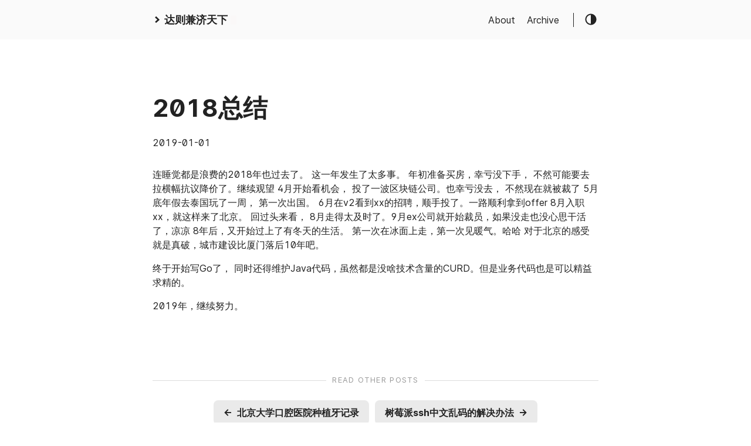

--- FILE ---
content_type: text/html; charset=utf-8
request_url: https://www.liaol.net/posts/2018-summary/
body_size: 2430
content:
<!doctype html><html lang=en><head><title>2018总结 ::
达则兼济天下</title><meta charset=utf-8><meta name=viewport content="width=device-width,initial-scale=1"><meta name=description content="连睡觉都是浪费的2018年也过去了。 这一年发生了太多事。 年初准备买房，幸亏没下手， 不然可能要去拉横幅抗议降价了。继续观望 4月开始看机会， 投了一波区块链公司。也幸亏没去， 不然现在就被裁了 5月底年假去泰国玩了一周， 第一次出国。 6月在v2看到xx的招聘，顺手投了。一路顺利拿到offer 8月入职xx，就这样来了北京。 回过头来看， 8月走得太及时了。9月ex公司就开始裁员，如果没走也没心思干活了，凉凉 8年后，又开始过上了有冬天的生活。 第一次在冰面上走，第一次见暖气。哈哈 对于北京的感受就是真破，城市建设比厦门落后10年吧。
终于开始写Go了， 同时还得维护Java代码，虽然都是没啥技术含量的CURD。但是业务代码也是可以精益求精的。
2019年，继续努力。"><meta name=keywords content><meta name=robots content="noodp"><link rel=canonical href=https://www.liaol.net/posts/2018-summary/><link rel=stylesheet href=/css/style.css><link rel=stylesheet href=https://www.liaol.net/style.css><link rel=apple-touch-icon-precomposed sizes=144x144 href=https://www.liaol.net/img/apple-touch-icon-144-precomposed.png><link rel="shortcut icon" href=https://www.liaol.net/img/favicon.png><link href=/fonts/Inter-Italic.woff2 rel=preload type=font/woff2 as=font crossorigin><link href=/fonts/Inter-Regular.woff2 rel=preload type=font/woff2 as=font crossorigin><link href=/fonts/Inter-Medium.woff2 rel=preload type=font/woff2 as=font crossorigin><link href=/fonts/Inter-MediumItalic.woff2 rel=preload type=font/woff2 as=font crossorigin><link href=/fonts/Inter-Bold.woff2 rel=preload type=font/woff2 as=font crossorigin><link href=/fonts/Inter-BoldItalic.woff2 rel=preload type=font/woff2 as=font crossorigin><meta name=twitter:card content="summary"><meta name=twitter:title content="2018总结"><meta name=twitter:description content="连睡觉都是浪费的2018年也过去了。 这一年发生了太多事。 年初准备买房，幸亏没下手， 不然可能要去拉横幅抗议降价了。继续观望 4月开始看机会， 投了一波区块链公司。也幸亏没去， 不然现在就被裁了 5月底年假去泰国玩了一周， 第一次出国。 6月在v2看到xx的招聘，顺手投了。一路顺利拿到offer 8月入职xx，就这样来了北京。 回过头来看， 8月走得太及时了。9月ex公司就开始裁员，如果没走也没心思干活了，凉凉 8年后，又开始过上了有冬天的生活。 第一次在冰面上走，第一次见暖气。哈哈 对于北京的感受就是真破，城市建设比厦门落后10年吧。
终于开始写Go了， 同时还得维护Java代码，虽然都是没啥技术含量的CURD。但是业务代码也是可以精益求精的。
2019年，继续努力。"><meta property="og:title" content="2018总结"><meta property="og:description" content="连睡觉都是浪费的2018年也过去了。 这一年发生了太多事。 年初准备买房，幸亏没下手， 不然可能要去拉横幅抗议降价了。继续观望 4月开始看机会， 投了一波区块链公司。也幸亏没去， 不然现在就被裁了 5月底年假去泰国玩了一周， 第一次出国。 6月在v2看到xx的招聘，顺手投了。一路顺利拿到offer 8月入职xx，就这样来了北京。 回过头来看， 8月走得太及时了。9月ex公司就开始裁员，如果没走也没心思干活了，凉凉 8年后，又开始过上了有冬天的生活。 第一次在冰面上走，第一次见暖气。哈哈 对于北京的感受就是真破，城市建设比厦门落后10年吧。
终于开始写Go了， 同时还得维护Java代码，虽然都是没啥技术含量的CURD。但是业务代码也是可以精益求精的。
2019年，继续努力。"><meta property="og:type" content="article"><meta property="og:url" content="https://www.liaol.net/posts/2018-summary/"><meta property="article:section" content="posts"><meta property="article:published_time" content="2019-01-01T12:11:47+08:00"><meta property="article:modified_time" content="2019-01-01T12:11:47+08:00"><meta property="og:site_name" content="达则兼济天下"><script async src="https://pagead2.googlesyndication.com/pagead/js/adsbygoogle.js?client=ca-pub-2453465456861242" crossorigin=anonymous></script>
<script async src="https://www.googletagmanager.com/gtag/js?id=G-68FSBJF5BP"></script>
<script>window.dataLayer=window.dataLayer||[];function gtag(){dataLayer.push(arguments)}gtag("js",new Date),gtag("config","G-68FSBJF5BP")</script></head><body class=light-theme><div class=container><header class=header><span class=header__inner><a href=/ class=logo style=text-decoration:none><span class=logo__mark><svg xmlns="http://www.w3.org/2000/svg" class="greater-icon" viewBox="0 0 44 44"><path fill="none" d="M15 8l14.729 14.382L15 35.367"/></svg></span><span class=logo__text>达则兼济天下</span>
<span class=logo__cursor></span></a>
<span class=header__right><nav class=menu><ul class="menu__inner menu__inner--desktop"><li><a href=/about>About</a></li><li><a href=/archive>Archive</a></li></ul><ul class="menu__inner menu__inner--mobile"><li><a href=/about>About</a></li><li><a href=/archive>Archive</a></li></ul></nav><span class=menu-trigger><svg xmlns="http://www.w3.org/2000/svg" viewBox="0 0 24 24"><path d="M0 0h24v24H0z" fill="none"/><path d="M3 18h18v-2H3v2zm0-5h18v-2H3v2zm0-7v2h18V6H3z"/></svg></span><span class=theme-toggle><svg class="theme-toggler" width="24" height="24" viewBox="0 0 48 48" fill="none" xmlns="http://www.w3.org/2000/svg"><path d="M22 41c10.4934.0 19-8.5066 19-19C41 11.5066 32.4934 3 22 3 11.5066 3 3 11.5066 3 22s8.5066 19 19 19zM7 22C7 13.7157 13.7157 7 22 7V37C13.7157 37 7 30.2843 7 22z"/></svg></span></span></span></header><div class=content><article class=post><h1 class=post-title>2018总结</h1><div class=post-meta><time class=post-date>2019-01-01</time></div><div class=post-content><p>连睡觉都是浪费的2018年也过去了。
这一年发生了太多事。
年初准备买房，幸亏没下手， 不然可能要去拉横幅抗议降价了。继续观望
4月开始看机会， 投了一波区块链公司。也幸亏没去， 不然现在就被裁了
5月底年假去泰国玩了一周， 第一次出国。
6月在v2看到xx的招聘，顺手投了。一路顺利拿到offer
8月入职xx，就这样来了北京。
回过头来看， 8月走得太及时了。9月ex公司就开始裁员，如果没走也没心思干活了，凉凉
8年后，又开始过上了有冬天的生活。
第一次在冰面上走，第一次见暖气。哈哈
对于北京的感受就是真破，城市建设比厦门落后10年吧。</p><p>终于开始写Go了， 同时还得维护Java代码，虽然都是没啥技术含量的CURD。但是业务代码也是可以精益求精的。</p><p>2019年，继续努力。</p></div><div class=pagination><div class=pagination__title><span class=pagination__title-h>Read other posts</span><hr></div><div class=pagination__buttons><span class="button previous"><a href=https://www.liaol.net/posts/dental-implant-in-beijing/><span class=button__icon>←</span>
<span class=button__text>北京大学口腔医院种植牙记录</span></a></span>
<span class="button next"><a href=https://www.liaol.net/posts/respberry-ssh-chinese/><span class=button__text>树莓派ssh中文乱码的解决办法</span>
<span class=button__icon>→</span></a></span></div></div><script src=https://giscus.app/client.js data-repo=liaol/liaol.github.io data-repo-id="MDEwOlJlcG9zaXRvcnkyNDI2NTY1OA==" data-category=Announcements data-category-id=DIC_kwDOAXJDus4CbdX8 data-mapping=pathname data-strict=0 data-reactions-enabled=1 data-emit-metadata=0 data-input-position=bottom data-theme=preferred_color_scheme data-lang=zh-CN crossorigin=anonymous async></script></article></div><footer class=footer><div class=footer__inner><a href=/ class=logo style=text-decoration:none><span class=logo__mark><svg xmlns="http://www.w3.org/2000/svg" class="greater-icon" viewBox="0 0 44 44"><path fill="none" d="M15 8l14.729 14.382L15 35.367"/></svg></span><span class=logo__text>达则兼济天下</span>
<span class=logo__cursor></span></a><div class=copyright><span>© 2025 Powered by <a href=https://gohugo.io target=_blank rel=noopener>Hugo</a></span>
<span><a href=https://github.com/panr/hugo-theme-hello-friend target=_blank>Theme</a> made by <a href=https://github.com/panr target=_blank>panr</a></span></div></div></footer><script type=text/javascript src=/bundle.min.js></script></div></body></html>

--- FILE ---
content_type: text/html; charset=utf-8
request_url: https://giscus.app/zh-CN/widget?origin=https%3A%2F%2Fwww.liaol.net%2Fposts%2F2018-summary%2F&session=&theme=preferred_color_scheme&reactionsEnabled=1&emitMetadata=0&inputPosition=bottom&repo=liaol%2Fliaol.github.io&repoId=MDEwOlJlcG9zaXRvcnkyNDI2NTY1OA%3D%3D&category=Announcements&categoryId=DIC_kwDOAXJDus4CbdX8&strict=0&description=%E8%BF%9E%E7%9D%A1%E8%A7%89%E9%83%BD%E6%98%AF%E6%B5%AA%E8%B4%B9%E7%9A%842018%E5%B9%B4%E4%B9%9F%E8%BF%87%E5%8E%BB%E4%BA%86%E3%80%82+%E8%BF%99%E4%B8%80%E5%B9%B4%E5%8F%91%E7%94%9F%E4%BA%86%E5%A4%AA%E5%A4%9A%E4%BA%8B%E3%80%82+%E5%B9%B4%E5%88%9D%E5%87%86%E5%A4%87%E4%B9%B0%E6%88%BF%EF%BC%8C%E5%B9%B8%E4%BA%8F%E6%B2%A1%E4%B8%8B%E6%89%8B%EF%BC%8C+%E4%B8%8D%E7%84%B6%E5%8F%AF%E8%83%BD%E8%A6%81%E5%8E%BB%E6%8B%89%E6%A8%AA%E5%B9%85%E6%8A%97%E8%AE%AE%E9%99%8D%E4%BB%B7%E4%BA%86%E3%80%82%E7%BB%A7%E7%BB%AD%E8%A7%82%E6%9C%9B+4%E6%9C%88%E5%BC%80%E5%A7%8B%E7%9C%8B%E6%9C%BA%E4%BC%9A%EF%BC%8C+%E6%8A%95%E4%BA%86%E4%B8%80%E6%B3%A2%E5%8C%BA%E5%9D%97%E9%93%BE%E5%85%AC%E5%8F%B8%E3%80%82%E4%B9%9F%E5%B9%B8%E4%BA%8F%E6%B2%A1%E5%8E%BB%EF%BC%8C+%E4%B8%8D%E7%84%B6%E7%8E%B0%E5%9C%A8%E5%B0%B1%E8%A2%AB%E8%A3%81%E4%BA%86+5%E6%9C%88%E5%BA%95%E5%B9%B4%E5%81%87%E5%8E%BB%E6%B3%B0%E5%9B%BD%E7%8E%A9%E4%BA%86%E4%B8%80%E5%91%A8%EF%BC%8C+%E7%AC%AC%E4%B8%80%E6%AC%A1%E5%87%BA%E5%9B%BD%E3%80%82+6%E6%9C%88%E5%9C%A8v2%E7%9C%8B%E5%88%B0xx%E7%9A%84%E6%8B%9B%E8%81%98%EF%BC%8C%E9%A1%BA%E6%89%8B%E6%8A%95%E4%BA%86%E3%80%82%E4%B8%80%E8%B7%AF%E9%A1%BA%E5%88%A9%E6%8B%BF%E5%88%B0offer+8%E6%9C%88%E5%85%A5%E8%81%8Cxx%EF%BC%8C%E5%B0%B1%E8%BF%99%E6%A0%B7%E6%9D%A5%E4%BA%86%E5%8C%97%E4%BA%AC%E3%80%82+%E5%9B%9E%E8%BF%87%E5%A4%B4%E6%9D%A5%E7%9C%8B%EF%BC%8C+8%E6%9C%88%E8%B5%B0%E5%BE%97%E5%A4%AA%E5%8F%8A%E6%97%B6%E4%BA%86%E3%80%829%E6%9C%88ex%E5%85%AC%E5%8F%B8%E5%B0%B1%E5%BC%80%E5%A7%8B%E8%A3%81%E5%91%98%EF%BC%8C%E5%A6%82%E6%9E%9C%E6%B2%A1%E8%B5%B0%E4%B9%9F%E6%B2%A1%E5%BF%83%E6%80%9D%E5%B9%B2%E6%B4%BB%E4%BA%86%EF%BC%8C%E5%87%89%E5%87%89+8%E5%B9%B4%E5%90%8E%EF%BC%8C%E5%8F%88%E5%BC%80%E5%A7%8B%E8%BF%87%E4%B8%8A%E4%BA%86%E6%9C%89%E5%86%AC%E5%A4%A9%E7%9A%84%E7%94%9F%E6%B4%BB%E3%80%82+%E7%AC%AC%E4%B8%80%E6%AC%A1%E5%9C%A8%E5%86%B0%E9%9D%A2%E4%B8%8A%E8%B5%B0%EF%BC%8C%E7%AC%AC%E4%B8%80%E6%AC%A1%E8%A7%81%E6%9A%96%E6%B0%94%E3%80%82%E5%93%88%E5%93%88+%E5%AF%B9%E4%BA%8E%E5%8C%97%E4%BA%AC%E7%9A%84%E6%84%9F%E5%8F%97%E5%B0%B1%E6%98%AF%E7%9C%9F%E7%A0%B4%EF%BC%8C%E5%9F%8E%E5%B8%82%E5%BB%BA%E8%AE%BE%E6%AF%94%E5%8E%A6%E9%97%A8%E8%90%BD%E5%90%8E10%E5%B9%B4%E5%90%A7%E3%80%82%0A%E7%BB%88%E4%BA%8E%E5%BC%80%E5%A7%8B%E5%86%99Go%E4%BA%86%EF%BC%8C+%E5%90%8C%E6%97%B6%E8%BF%98%E5%BE%97%E7%BB%B4%E6%8A%A4Java%E4%BB%A3%E7%A0%81%EF%BC%8C%E8%99%BD%E7%84%B6%E9%83%BD%E6%98%AF%E6%B2%A1%E5%95%A5%E6%8A%80%E6%9C%AF%E5%90%AB%E9%87%8F%E7%9A%84CURD%E3%80%82%E4%BD%86%E6%98%AF%E4%B8%9A%E5%8A%A1%E4%BB%A3%E7%A0%81%E4%B9%9F%E6%98%AF%E5%8F%AF%E4%BB%A5%E7%B2%BE%E7%9B%8A%E6%B1%82%E7%B2%BE%E7%9A%84%E3%80%82%0A2019%E5%B9%B4%EF%BC%8C%E7%BB%A7%E7%BB%AD%E5%8A%AA%E5%8A%9B%E3%80%82&backLink=https%3A%2F%2Fwww.liaol.net%2Fposts%2F2018-summary%2F&term=posts%2F2018-summary%2F
body_size: 3031
content:
<!DOCTYPE html><html dir="ltr" lang="zh-CN"><head><meta charset="utf-8"/><meta name="viewport" content="width=device-width"/><base target="_top"/><title>giscus</title><meta name="next-head-count" content="4"/><link rel="icon" href="/favicon.ico"/><link rel="preconnect" href="https://api.github.com"/><link rel="preconnect" href="https://avatars3.githubusercontent.com"/><link rel="apple-touch-icon" sizes="180x180" href="/apple-touch-icon.png"/><link rel="icon" type="image/png" sizes="32x32" href="/favicon-32x32.png"/><link rel="icon" type="image/png" sizes="16x16" href="/favicon-16x16.png"/><meta name="color-scheme" content="light dark"/><link rel="manifest" href="/site.webmanifest"/><link rel="stylesheet" href="/themes/preferred_color_scheme.css" crossorigin="anonymous" id="giscus-theme"/><link rel="preload" href="/_next/static/css/1ba63f4f1b975b30.css" as="style"/><link rel="stylesheet" href="/_next/static/css/1ba63f4f1b975b30.css" data-n-g/><noscript data-n-css></noscript><script defer noModule src="/_next/static/chunks/polyfills-c67a75d1b6f99dc8.js"></script><script src="/_next/static/chunks/webpack-6b2584c51f2fda40.js" defer></script><script src="/_next/static/chunks/framework-821422f1c2a18a27.js" defer></script><script src="/_next/static/chunks/main-150a3b60f55bb087.js" defer></script><script src="/_next/static/chunks/pages/_app-6f740f846599cb46.js" defer></script><script src="/_next/static/chunks/727f57db-503fa32904b535ea.js" defer></script><script src="/_next/static/chunks/3006-c974b2cdab4c9b95.js" defer></script><script src="/_next/static/chunks/4947-ef88ba5ef051af3d.js" defer></script><script src="/_next/static/chunks/pages/widget-20a96669d847c90c.js" defer></script><script src="/_next/static/B2TzKKc1N7YSxPu-MsW3V/_buildManifest.js" defer></script><script src="/_next/static/B2TzKKc1N7YSxPu-MsW3V/_ssgManifest.js" defer></script></head><body><div id="__next"><main data-theme="preferred_color_scheme" class="w-full mx-auto"><div class="gsc-loading"><div class="gsc-loading-image"></div><span class="gsc-loading-text color-fg-muted">正在加载评论……</span></div></main></div><script id="__NEXT_DATA__" type="application/json">{"props":{"pageProps":{"origin":"https://www.liaol.net/posts/2018-summary/","session":"","repo":"liaol/liaol.github.io","term":"posts/2018-summary/","category":"Announcements","number":0,"strict":false,"repoId":"MDEwOlJlcG9zaXRvcnkyNDI2NTY1OA==","categoryId":"DIC_kwDOAXJDus4CbdX8","description":"连睡觉都是浪费的2018年也过去了。 这一年发生了太多事。 年初准备买房，幸亏没下手， 不然可能要去拉横幅抗议降价了。继续观望 4月开始看机会， 投了一波区块链公司。也幸亏没去， 不然现在就被裁了 5月底年假去泰国玩了一周， 第一次出国。 6月在v2看到xx的招聘，顺手投了。一路顺利拿到offer 8月入职xx，就这样来了北京。 回过头来看， 8月走得太及时了。9月ex公司就开始裁员，如果没走也没心思干活了，凉凉 8年后，又开始过上了有冬天的生活。 第一次在冰面上走，第一次见暖气。哈哈 对于北京的感受就是真破，城市建设比厦门落后10年吧。\n终于开始写Go了， 同时还得维护Java代码，虽然都是没啥技术含量的CURD。但是业务代码也是可以精益求精的。\n2019年，继续努力。","reactionsEnabled":true,"emitMetadata":false,"inputPosition":"bottom","defaultCommentOrder":"oldest","theme":"preferred_color_scheme","originHost":"https://www.liaol.net","backLink":"https://www.liaol.net/posts/2018-summary/","__lang":"zh-CN","__namespaces":{"common":{"reactions":{"other":"{{count}} 个表情"},"comment":"评论","comments":{"other":"{{count}} 条评论"},"reply":"回复","replies":{"other":"{{count}}{{plus}} 条回复"},"upvotes":{"other":"{{count}} 个赞同"},"hiddenItems":{"other":"{{count}} 条已隐藏"},"genericError":"错误：{{message}}","loadMore":"加载更多","loading":"加载中","loadingComments":"正在加载评论……","loadingPreview":"正在加载预览……","poweredBy":"– 由 \u003ca\u003egiscus\u003c/a\u003e 提供支持","oldest":"最早","newest":"最新","showPreviousReplies":{"other":"显示 {{count}} 条更早的回复"},"seePreviousRepliesOnGitHub":{"other":"在 GitHub 上查看 {{count}} 条更早的回复"},"edited":"已编辑","thisCommentWasDeleted":"该评论已被删除。","thisCommentWasMinimized":"该评论已被折叠。","thisCommentWasHidden":"该评论已被隐藏。","write":"输入","preview":"预览","enableFixedWidth":"启用编辑器固定宽度（等宽）字体","disableFixedWidth":"禁用编译器固定宽度（等宽）字体","lastEditedAt":"最后编辑于 {{date}}","writeAComment":"写评论","signInToComment":"登录后可发表评论","stylingWithMarkdownIsSupported":"支持使用 Markdown 语法","signOut":"退出登录","cancel":"取消","signInWithGitHub":"使用 GitHub 登录","writeAReply":"回复","upvote":"赞同","youMustBeSignedInToUpvote":"登录后可赞同。","addReactions":"添加回应","pleaseWait":"请稍候……","pickYourReaction":"选择您的回应","addTheReaction":"表示 {{reaction}}","removeTheReaction":"取消回应 {{reaction}}","signInToAddYourReaction":"\u003ca\u003e登录\u003c/a\u003e后可添加回应。","youMustBeSignedInToAddReactions":"登录后可添加回应。","peopleReactedWith":{"other":"{{count}} 人回应 {{reaction}}"},"emoji":"emoji","nothingToPreview":"无预览内容","THUMBS_UP":"+1","THUMBS_DOWN":"-1","LAUGH":"大笑","HOORAY":"好耶","CONFUSED":"困惑","HEART":"爱了","ROCKET":"太快啦","EYES":"围观","COLLABORATOR":"合作者","CONTRIBUTOR":"贡献者","FIRST_TIMER":"初次贡献者","FIRST_TIME_CONTRIBUTOR":"初次贡献者","MANNEQUIN":"虚拟用户","MEMBER":"成员","NONE":"无","OWNER":"所有者","APP":"App"}}},"__N_SSP":true},"page":"/widget","query":{"origin":"https://www.liaol.net/posts/2018-summary/","session":"","theme":"preferred_color_scheme","reactionsEnabled":"1","emitMetadata":"0","inputPosition":"bottom","repo":"liaol/liaol.github.io","repoId":"MDEwOlJlcG9zaXRvcnkyNDI2NTY1OA==","category":"Announcements","categoryId":"DIC_kwDOAXJDus4CbdX8","strict":"0","description":"连睡觉都是浪费的2018年也过去了。 这一年发生了太多事。 年初准备买房，幸亏没下手， 不然可能要去拉横幅抗议降价了。继续观望 4月开始看机会， 投了一波区块链公司。也幸亏没去， 不然现在就被裁了 5月底年假去泰国玩了一周， 第一次出国。 6月在v2看到xx的招聘，顺手投了。一路顺利拿到offer 8月入职xx，就这样来了北京。 回过头来看， 8月走得太及时了。9月ex公司就开始裁员，如果没走也没心思干活了，凉凉 8年后，又开始过上了有冬天的生活。 第一次在冰面上走，第一次见暖气。哈哈 对于北京的感受就是真破，城市建设比厦门落后10年吧。\n终于开始写Go了， 同时还得维护Java代码，虽然都是没啥技术含量的CURD。但是业务代码也是可以精益求精的。\n2019年，继续努力。","backLink":"https://www.liaol.net/posts/2018-summary/","term":"posts/2018-summary/"},"buildId":"B2TzKKc1N7YSxPu-MsW3V","isFallback":false,"gssp":true,"locale":"zh-CN","locales":["en","ar","be","bg","ca","cs","da","de","eo","es","eu","fa","fr","gr","gsw","hbs","he","hu","id","it","ja","kh","ko","nl","pl","pt","ro","ru","th","tr","vi","uk","uz","zh-CN","zh-Hans","zh-Hant","zh-TW","zh-HK"],"defaultLocale":"en","scriptLoader":[]}</script></body></html>

--- FILE ---
content_type: text/html; charset=utf-8
request_url: https://www.google.com/recaptcha/api2/aframe
body_size: 266
content:
<!DOCTYPE HTML><html><head><meta http-equiv="content-type" content="text/html; charset=UTF-8"></head><body><script nonce="nzPXdzPO7dmdrrUUYuLhNw">/** Anti-fraud and anti-abuse applications only. See google.com/recaptcha */ try{var clients={'sodar':'https://pagead2.googlesyndication.com/pagead/sodar?'};window.addEventListener("message",function(a){try{if(a.source===window.parent){var b=JSON.parse(a.data);var c=clients[b['id']];if(c){var d=document.createElement('img');d.src=c+b['params']+'&rc='+(localStorage.getItem("rc::a")?sessionStorage.getItem("rc::b"):"");window.document.body.appendChild(d);sessionStorage.setItem("rc::e",parseInt(sessionStorage.getItem("rc::e")||0)+1);localStorage.setItem("rc::h",'1769750571194');}}}catch(b){}});window.parent.postMessage("_grecaptcha_ready", "*");}catch(b){}</script></body></html>